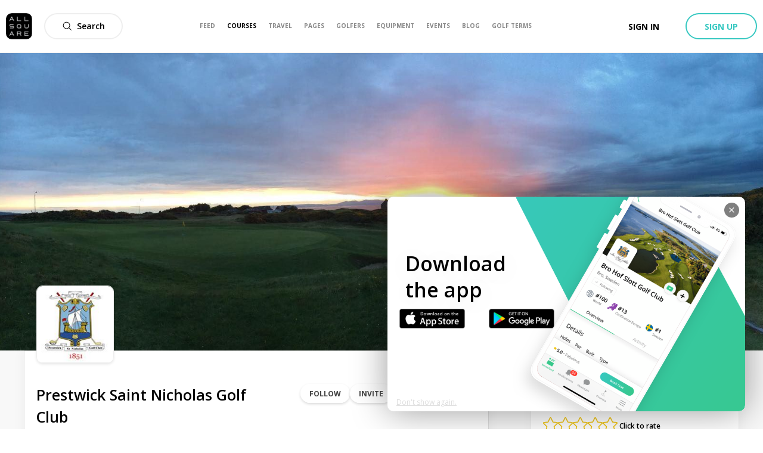

--- FILE ---
content_type: image/svg+xml
request_url: https://allsquare-web-staging.herokuapp.com/static/as-icons/general/Bold/Youtube.svg
body_size: 355
content:
<svg id="Youtube" xmlns="http://www.w3.org/2000/svg" viewBox="0 0 24 24"><path d="m20.06 3.5h-16.12c-2.17600191 0-3.94 1.76399809-3.94 3.94v9.12c0 2.1760019 1.76399809 3.94 3.94 3.94h16.12c2.1760019 0 3.94-1.7639981 3.94-3.94v-9.12c0-2.17600191-1.7639981-3.94-3.94-3.94zm-3.52 8.5-6.77 4.36c-.15375007.0986442-.34905815.1055895-.50942676.0181157-.1603686-.0874738-.26026925-.2554421-.26057324-.4381157v-8.66c.00030399-.18267364.10020464-.35064194.26057324-.43811572.16036861-.08747379.35567669-.08052844.50942676.01811572l6.77 4.33c.1425864.0921017.2287068.2502543.2287068.42s-.0861204.3278983-.2287068.42z"/></svg>
